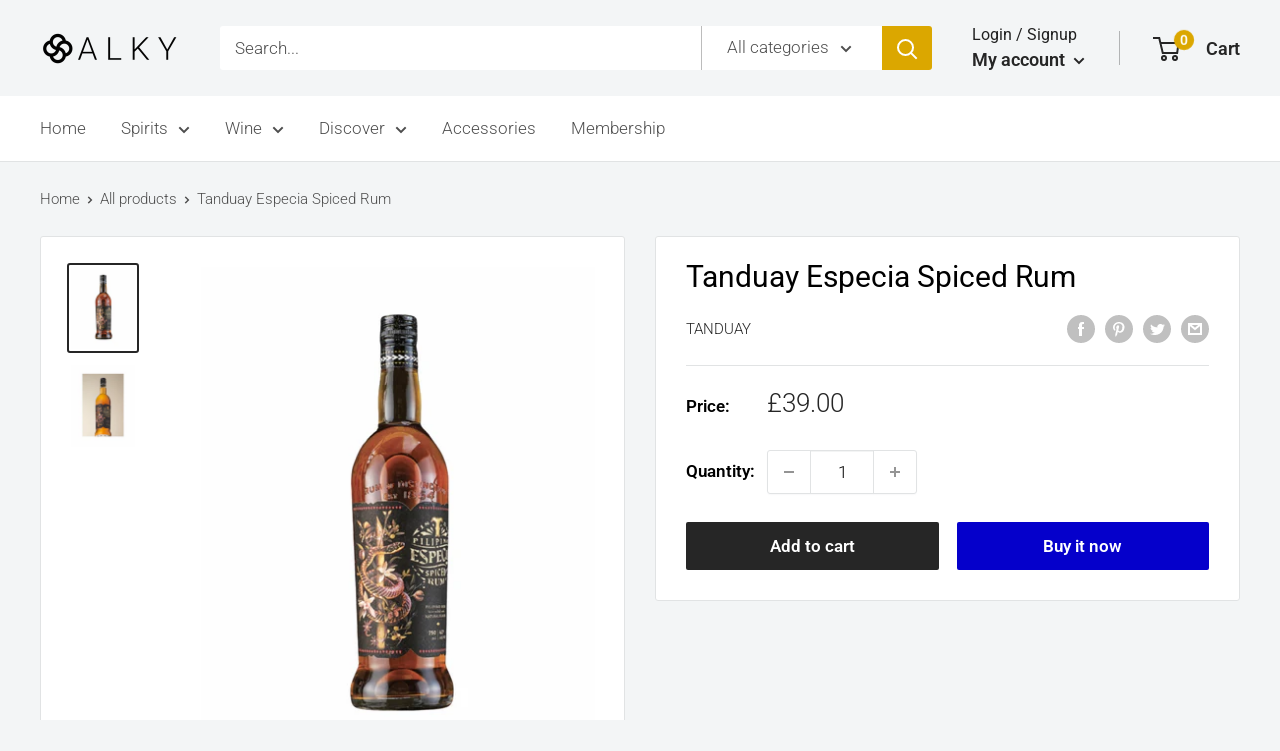

--- FILE ---
content_type: text/javascript
request_url: https://alkyclub.com/cdn/shop/t/6/assets/custom.js?v=102476495355921946141653330217
body_size: -615
content:
//# sourceMappingURL=/cdn/shop/t/6/assets/custom.js.map?v=102476495355921946141653330217
